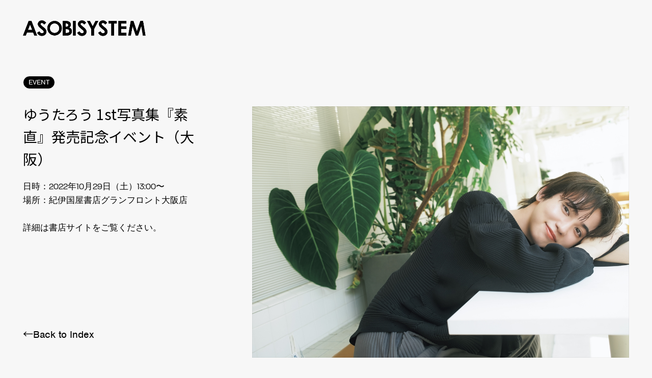

--- FILE ---
content_type: text/html; charset=UTF-8
request_url: https://asobisystem.com/schedule/40286/
body_size: 11222
content:
<!DOCTYPE html>
  <head>
    <!-- Google tag (gtag.js) -->
<script async src="https://www.googletagmanager.com/gtag/js?id=G-2MFZ7GRZG2"></script>
<script>
  window.dataLayer = window.dataLayer || [];
  function gtag(){dataLayer.push(arguments);}
  gtag('js', new Date());
  gtag('config', 'G-2MFZ7GRZG2');
</script>
<meta charset="utf-8"/>
<meta name="viewport" content="width=device-width, user-scalable=no, viewport-fit=cover"/>
<meta name="format-detection" content="telephone=no"/>
<meta name="X-Asset-Javascript" content="https://asobisystem.com/wp-content/themes/asobisystem/common/js/"/>
<meta name="X-Asset-Base" content="https://asobisystem.com/wp-content/themes/asobisystem/common/"/>
    <title>ゆうたろう 1st写真集『素直』発売記念イベント（大阪） | ASOBISYSTEM Co., Ltd. | アソビシステム株式会社</title>
<link rel="canonical" href="https://asobisystem.com/schedule/40286/">
<meta name="description" content="6年前に“可愛すぎるショップ店員”としてデビューし、俳優、モデル、ラジオパーソナリティなどジャンルを問わず活動するゆうたろうの待望の写真集が発売。発売を記念し、東京、大阪で発売記念イベントを開催いたし...">
<meta name="keywords" content="">
<meta property="og:type" content="website">
<meta property="og:site_name" content="ASOBISYSTEM Co., Ltd. | アソビシステム株式会社">
<meta property="og:url" content="https://asobisystem.com/schedule/40286/">
<meta property="og:title" content="ゆうたろう 1st写真集『素直』発売記念イベント（大阪） | ASOBISYSTEM Co., Ltd. | アソビシステム株式会社">
<meta property="og:image" content="https://asobisystem.com/wp-content/uploads/2022/09/yutaro1stphoto_1-1024x683.jpg">
<meta property="og:description" content="6年前に“可愛すぎるショップ店員”としてデビューし、俳優、モデル、ラジオパーソナリティなどジャンルを問わず活動するゆうたろうの待望の写真集が発売。発売を記念し、東京、大阪で発売記念イベントを開催いたし...">
<meta name="twitter:card" content="summary_large_image">
<meta name="twitter:title" content="ゆうたろう 1st写真集『素直』発売記念イベント（大阪） | ASOBISYSTEM Co., Ltd. | アソビシステム株式会社">
<meta name="twitter:url" content="https://asobisystem.com/schedule/40286/">
<meta name="twitter:description" content="6年前に“可愛すぎるショップ店員”としてデビューし、俳優、モデル、ラジオパーソナリティなどジャンルを問わず活動するゆうたろうの待望の写真集が発売。発売を記念し、東京、大阪で発売記念イベントを開催いたし... ">
<meta name="twitter:image" content="https://asobisystem.com/wp-content/uploads/2022/09/yutaro1stphoto_1-1024x683.jpg">
<link rel="shortcut icon" href="https://asobisystem.com/wp-content/themes/asobisystem/common/images/favicon.ico">
<link rel="apple-touch-icon" href="https://asobisystem.com/wp-content/themes/asobisystem/common/images/apple-touch-icon.png">
    
<link rel="stylesheet" href="https://use.typekit.net/mnk3ars.css">
<link href="https://fonts.googleapis.com/css2?family=Noto+Sans+JP:wght@400;500;700&amp;display=swap" rel="stylesheet">
<link href="https://asobisystem.com/wp-content/themes/asobisystem/common/css/styles.css?202206010000" rel="stylesheet"/>
<meta name='robots' content='max-image-preview:large' />
<link rel="alternate" hreflang="ja" href="https://asobisystem.com/schedule/40286/" />
<link rel="alternate" hreflang="x-default" href="https://asobisystem.com/schedule/40286/" />
<link rel="alternate" title="oEmbed (JSON)" type="application/json+oembed" href="https://asobisystem.com/wp-json/oembed/1.0/embed?url=https%3A%2F%2Fasobisystem.com%2Fschedule%2F40286%2F" />
<link rel="alternate" title="oEmbed (XML)" type="text/xml+oembed" href="https://asobisystem.com/wp-json/oembed/1.0/embed?url=https%3A%2F%2Fasobisystem.com%2Fschedule%2F40286%2F&#038;format=xml" />
<style id='wp-img-auto-sizes-contain-inline-css' type='text/css'>
img:is([sizes=auto i],[sizes^="auto," i]){contain-intrinsic-size:3000px 1500px}
/*# sourceURL=wp-img-auto-sizes-contain-inline-css */
</style>
<link rel='stylesheet' id='wp-block-library-css' href='https://asobisystem.com/wp-includes/css/dist/block-library/style.min.css?ver=6.9' type='text/css' media='all' />
<style id='global-styles-inline-css' type='text/css'>
:root{--wp--preset--aspect-ratio--square: 1;--wp--preset--aspect-ratio--4-3: 4/3;--wp--preset--aspect-ratio--3-4: 3/4;--wp--preset--aspect-ratio--3-2: 3/2;--wp--preset--aspect-ratio--2-3: 2/3;--wp--preset--aspect-ratio--16-9: 16/9;--wp--preset--aspect-ratio--9-16: 9/16;--wp--preset--color--black: #000000;--wp--preset--color--cyan-bluish-gray: #abb8c3;--wp--preset--color--white: #ffffff;--wp--preset--color--pale-pink: #f78da7;--wp--preset--color--vivid-red: #cf2e2e;--wp--preset--color--luminous-vivid-orange: #ff6900;--wp--preset--color--luminous-vivid-amber: #fcb900;--wp--preset--color--light-green-cyan: #7bdcb5;--wp--preset--color--vivid-green-cyan: #00d084;--wp--preset--color--pale-cyan-blue: #8ed1fc;--wp--preset--color--vivid-cyan-blue: #0693e3;--wp--preset--color--vivid-purple: #9b51e0;--wp--preset--gradient--vivid-cyan-blue-to-vivid-purple: linear-gradient(135deg,rgb(6,147,227) 0%,rgb(155,81,224) 100%);--wp--preset--gradient--light-green-cyan-to-vivid-green-cyan: linear-gradient(135deg,rgb(122,220,180) 0%,rgb(0,208,130) 100%);--wp--preset--gradient--luminous-vivid-amber-to-luminous-vivid-orange: linear-gradient(135deg,rgb(252,185,0) 0%,rgb(255,105,0) 100%);--wp--preset--gradient--luminous-vivid-orange-to-vivid-red: linear-gradient(135deg,rgb(255,105,0) 0%,rgb(207,46,46) 100%);--wp--preset--gradient--very-light-gray-to-cyan-bluish-gray: linear-gradient(135deg,rgb(238,238,238) 0%,rgb(169,184,195) 100%);--wp--preset--gradient--cool-to-warm-spectrum: linear-gradient(135deg,rgb(74,234,220) 0%,rgb(151,120,209) 20%,rgb(207,42,186) 40%,rgb(238,44,130) 60%,rgb(251,105,98) 80%,rgb(254,248,76) 100%);--wp--preset--gradient--blush-light-purple: linear-gradient(135deg,rgb(255,206,236) 0%,rgb(152,150,240) 100%);--wp--preset--gradient--blush-bordeaux: linear-gradient(135deg,rgb(254,205,165) 0%,rgb(254,45,45) 50%,rgb(107,0,62) 100%);--wp--preset--gradient--luminous-dusk: linear-gradient(135deg,rgb(255,203,112) 0%,rgb(199,81,192) 50%,rgb(65,88,208) 100%);--wp--preset--gradient--pale-ocean: linear-gradient(135deg,rgb(255,245,203) 0%,rgb(182,227,212) 50%,rgb(51,167,181) 100%);--wp--preset--gradient--electric-grass: linear-gradient(135deg,rgb(202,248,128) 0%,rgb(113,206,126) 100%);--wp--preset--gradient--midnight: linear-gradient(135deg,rgb(2,3,129) 0%,rgb(40,116,252) 100%);--wp--preset--font-size--small: 13px;--wp--preset--font-size--medium: 20px;--wp--preset--font-size--large: 36px;--wp--preset--font-size--x-large: 42px;--wp--preset--spacing--20: 0.44rem;--wp--preset--spacing--30: 0.67rem;--wp--preset--spacing--40: 1rem;--wp--preset--spacing--50: 1.5rem;--wp--preset--spacing--60: 2.25rem;--wp--preset--spacing--70: 3.38rem;--wp--preset--spacing--80: 5.06rem;--wp--preset--shadow--natural: 6px 6px 9px rgba(0, 0, 0, 0.2);--wp--preset--shadow--deep: 12px 12px 50px rgba(0, 0, 0, 0.4);--wp--preset--shadow--sharp: 6px 6px 0px rgba(0, 0, 0, 0.2);--wp--preset--shadow--outlined: 6px 6px 0px -3px rgb(255, 255, 255), 6px 6px rgb(0, 0, 0);--wp--preset--shadow--crisp: 6px 6px 0px rgb(0, 0, 0);}:where(.is-layout-flex){gap: 0.5em;}:where(.is-layout-grid){gap: 0.5em;}body .is-layout-flex{display: flex;}.is-layout-flex{flex-wrap: wrap;align-items: center;}.is-layout-flex > :is(*, div){margin: 0;}body .is-layout-grid{display: grid;}.is-layout-grid > :is(*, div){margin: 0;}:where(.wp-block-columns.is-layout-flex){gap: 2em;}:where(.wp-block-columns.is-layout-grid){gap: 2em;}:where(.wp-block-post-template.is-layout-flex){gap: 1.25em;}:where(.wp-block-post-template.is-layout-grid){gap: 1.25em;}.has-black-color{color: var(--wp--preset--color--black) !important;}.has-cyan-bluish-gray-color{color: var(--wp--preset--color--cyan-bluish-gray) !important;}.has-white-color{color: var(--wp--preset--color--white) !important;}.has-pale-pink-color{color: var(--wp--preset--color--pale-pink) !important;}.has-vivid-red-color{color: var(--wp--preset--color--vivid-red) !important;}.has-luminous-vivid-orange-color{color: var(--wp--preset--color--luminous-vivid-orange) !important;}.has-luminous-vivid-amber-color{color: var(--wp--preset--color--luminous-vivid-amber) !important;}.has-light-green-cyan-color{color: var(--wp--preset--color--light-green-cyan) !important;}.has-vivid-green-cyan-color{color: var(--wp--preset--color--vivid-green-cyan) !important;}.has-pale-cyan-blue-color{color: var(--wp--preset--color--pale-cyan-blue) !important;}.has-vivid-cyan-blue-color{color: var(--wp--preset--color--vivid-cyan-blue) !important;}.has-vivid-purple-color{color: var(--wp--preset--color--vivid-purple) !important;}.has-black-background-color{background-color: var(--wp--preset--color--black) !important;}.has-cyan-bluish-gray-background-color{background-color: var(--wp--preset--color--cyan-bluish-gray) !important;}.has-white-background-color{background-color: var(--wp--preset--color--white) !important;}.has-pale-pink-background-color{background-color: var(--wp--preset--color--pale-pink) !important;}.has-vivid-red-background-color{background-color: var(--wp--preset--color--vivid-red) !important;}.has-luminous-vivid-orange-background-color{background-color: var(--wp--preset--color--luminous-vivid-orange) !important;}.has-luminous-vivid-amber-background-color{background-color: var(--wp--preset--color--luminous-vivid-amber) !important;}.has-light-green-cyan-background-color{background-color: var(--wp--preset--color--light-green-cyan) !important;}.has-vivid-green-cyan-background-color{background-color: var(--wp--preset--color--vivid-green-cyan) !important;}.has-pale-cyan-blue-background-color{background-color: var(--wp--preset--color--pale-cyan-blue) !important;}.has-vivid-cyan-blue-background-color{background-color: var(--wp--preset--color--vivid-cyan-blue) !important;}.has-vivid-purple-background-color{background-color: var(--wp--preset--color--vivid-purple) !important;}.has-black-border-color{border-color: var(--wp--preset--color--black) !important;}.has-cyan-bluish-gray-border-color{border-color: var(--wp--preset--color--cyan-bluish-gray) !important;}.has-white-border-color{border-color: var(--wp--preset--color--white) !important;}.has-pale-pink-border-color{border-color: var(--wp--preset--color--pale-pink) !important;}.has-vivid-red-border-color{border-color: var(--wp--preset--color--vivid-red) !important;}.has-luminous-vivid-orange-border-color{border-color: var(--wp--preset--color--luminous-vivid-orange) !important;}.has-luminous-vivid-amber-border-color{border-color: var(--wp--preset--color--luminous-vivid-amber) !important;}.has-light-green-cyan-border-color{border-color: var(--wp--preset--color--light-green-cyan) !important;}.has-vivid-green-cyan-border-color{border-color: var(--wp--preset--color--vivid-green-cyan) !important;}.has-pale-cyan-blue-border-color{border-color: var(--wp--preset--color--pale-cyan-blue) !important;}.has-vivid-cyan-blue-border-color{border-color: var(--wp--preset--color--vivid-cyan-blue) !important;}.has-vivid-purple-border-color{border-color: var(--wp--preset--color--vivid-purple) !important;}.has-vivid-cyan-blue-to-vivid-purple-gradient-background{background: var(--wp--preset--gradient--vivid-cyan-blue-to-vivid-purple) !important;}.has-light-green-cyan-to-vivid-green-cyan-gradient-background{background: var(--wp--preset--gradient--light-green-cyan-to-vivid-green-cyan) !important;}.has-luminous-vivid-amber-to-luminous-vivid-orange-gradient-background{background: var(--wp--preset--gradient--luminous-vivid-amber-to-luminous-vivid-orange) !important;}.has-luminous-vivid-orange-to-vivid-red-gradient-background{background: var(--wp--preset--gradient--luminous-vivid-orange-to-vivid-red) !important;}.has-very-light-gray-to-cyan-bluish-gray-gradient-background{background: var(--wp--preset--gradient--very-light-gray-to-cyan-bluish-gray) !important;}.has-cool-to-warm-spectrum-gradient-background{background: var(--wp--preset--gradient--cool-to-warm-spectrum) !important;}.has-blush-light-purple-gradient-background{background: var(--wp--preset--gradient--blush-light-purple) !important;}.has-blush-bordeaux-gradient-background{background: var(--wp--preset--gradient--blush-bordeaux) !important;}.has-luminous-dusk-gradient-background{background: var(--wp--preset--gradient--luminous-dusk) !important;}.has-pale-ocean-gradient-background{background: var(--wp--preset--gradient--pale-ocean) !important;}.has-electric-grass-gradient-background{background: var(--wp--preset--gradient--electric-grass) !important;}.has-midnight-gradient-background{background: var(--wp--preset--gradient--midnight) !important;}.has-small-font-size{font-size: var(--wp--preset--font-size--small) !important;}.has-medium-font-size{font-size: var(--wp--preset--font-size--medium) !important;}.has-large-font-size{font-size: var(--wp--preset--font-size--large) !important;}.has-x-large-font-size{font-size: var(--wp--preset--font-size--x-large) !important;}
/*# sourceURL=global-styles-inline-css */
</style>

<style id='classic-theme-styles-inline-css' type='text/css'>
/*! This file is auto-generated */
.wp-block-button__link{color:#fff;background-color:#32373c;border-radius:9999px;box-shadow:none;text-decoration:none;padding:calc(.667em + 2px) calc(1.333em + 2px);font-size:1.125em}.wp-block-file__button{background:#32373c;color:#fff;text-decoration:none}
/*# sourceURL=/wp-includes/css/classic-themes.min.css */
</style>
<link rel='stylesheet' id='contact-form-7-css' href='https://asobisystem.com/wp-content/plugins/contact-form-7/includes/css/styles.css?ver=6.1.4' type='text/css' media='all' />
<script type="text/javascript" id="wpml-cookie-js-extra">
/* <![CDATA[ */
var wpml_cookies = {"wp-wpml_current_language":{"value":"ja","expires":1,"path":"/"}};
var wpml_cookies = {"wp-wpml_current_language":{"value":"ja","expires":1,"path":"/"}};
//# sourceURL=wpml-cookie-js-extra
/* ]]> */
</script>
<script type="text/javascript" src="https://asobisystem.com/wp-content/plugins/sitepress-multilingual-cms/res/js/cookies/language-cookie.js?ver=486900" id="wpml-cookie-js" defer="defer" data-wp-strategy="defer"></script>
<link rel="https://api.w.org/" href="https://asobisystem.com/wp-json/" /><link rel="alternate" title="JSON" type="application/json" href="https://asobisystem.com/wp-json/wp/v2/schedule/40286" /><link rel="canonical" href="https://asobisystem.com/schedule/40286/" />
<link rel='shortlink' href='https://asobisystem.com/?p=40286' />
<meta name="generator" content="WPML ver:4.8.6 stt:1,28;" />
  </head>
  <body>
    
<script src="https://asobisystem.com/wp-content/themes/asobisystem/common/js/front.js?202206010000"></script>
    <div class="l-loading js-loading js-noScroll">
  <div class="l-loading__text js-loading-text">
      <div class="l-loading__text-svg js-loading-text-svg"><svg xmlns="http://www.w3.org/2000/svg" width="535" height="68.214" viewBox="0 0 535 68.214"><path d="M24.874 2.352H37.31l24.79 64.16H49.37l-5.042-13.214H18.025l-5.252 13.214H0zm6.302 16.996L22.5 41.386h17.269l-8.614-22.038zM101.534 10.483l-9.202 8.067c-3.236-4.474-6.492-6.701-9.874-6.701-1.639 0-2.962.42-3.992 1.302-1.03.862-1.533 1.849-1.533 2.92 0 1.072.378 2.122 1.113 3.068.987 1.302 4.034 4.096 9.097 8.361 4.726 3.929 7.605 6.429 8.613 7.458 2.52 2.542 4.307 4.958 5.357 7.269s1.576 4.832 1.576 7.584c0 5.315-1.848 9.706-5.546 13.193-3.698 3.467-8.53 5.21-14.475 5.21-4.664 0-8.719-1.134-12.164-3.424-3.424-2.248-6.386-5.798-8.844-10.672l10.462-6.282c3.13 5.756 6.743 8.614 10.84 8.614 2.122 0 3.908-.61 5.378-1.87 1.45-1.219 2.164-2.647 2.164-4.286 0-1.47-.546-2.941-1.618-4.433-1.113-1.45-3.55-3.697-7.29-6.743-7.08-5.757-11.68-10.21-13.76-13.34-2.059-3.152-3.11-6.261-3.11-9.37 0-4.496 1.723-8.383 5.169-11.576C73.36 1.618 77.605 0 82.668 0c3.214 0 6.344.756 9.306 2.269 2.941 1.47 6.135 4.244 9.56 8.214M276.365 10.483l-9.202 8.067c-3.235-4.474-6.491-6.701-9.874-6.701-1.639 0-2.962.42-3.992 1.302-1.029.862-1.533 1.849-1.533 2.92 0 1.072.378 2.122 1.113 3.068.987 1.302 4.034 4.096 9.097 8.361 4.727 3.929 7.605 6.429 8.613 7.458 2.522 2.542 4.307 4.958 5.357 7.269s1.576 4.832 1.576 7.584c0 5.315-1.848 9.706-5.546 13.193-3.697 3.467-8.529 5.21-14.475 5.21-4.664 0-8.718-1.134-12.163-3.424-3.425-2.248-6.388-5.798-8.845-10.672l10.462-6.282c3.13 5.756 6.744 8.614 10.84 8.614 2.122 0 3.908-.61 5.378-1.87 1.45-1.219 2.164-2.647 2.164-4.286 0-1.47-.546-2.941-1.617-4.433-1.114-1.45-3.55-3.697-7.29-6.743-7.08-5.757-11.68-10.21-13.76-13.34-2.06-3.152-3.11-6.261-3.11-9.37 0-4.496 1.723-8.383 5.168-11.576C248.193 1.618 252.436 0 257.52 0c3.214 0 6.344.756 9.307 2.269 2.941 1.47 6.134 4.244 9.56 8.214zM367.982 10.483l-9.201 8.067c-3.235-4.474-6.492-6.701-9.874-6.701-1.638 0-2.941.42-3.991 1.302-1.03.862-1.555 1.849-1.555 2.92 0 1.072.378 2.122 1.113 3.068.988 1.302 4.034 4.096 9.097 8.361 4.727 3.929 7.626 6.429 8.635 7.458 2.52 2.542 4.306 4.958 5.357 7.269 1.05 2.31 1.576 4.832 1.576 7.584 0 5.315-1.85 9.706-5.547 13.193-3.698 3.467-8.53 5.21-14.475 5.21-4.664 0-8.697-1.134-12.184-3.424-3.425-2.248-6.387-5.798-8.845-10.672l10.462-6.282c3.13 5.756 6.744 8.614 10.82 8.614 2.121 0 3.907-.61 5.377-1.87 1.45-1.219 2.164-2.647 2.164-4.286 0-1.47-.546-2.941-1.617-4.433-1.114-1.45-3.55-3.697-7.29-6.743-7.08-5.757-11.68-10.21-13.76-13.34-2.06-3.152-3.11-6.261-3.11-9.37 0-4.496 1.723-8.383 5.168-11.576C339.79 1.618 344.012 0 349.096 0c3.215 0 6.345.756 9.286 2.269 2.941 1.47 6.134 4.244 9.559 8.214zM138.109 2.332c8.655 0 16.092 3.109 22.31 9.348 6.261 6.219 9.349 13.845 9.349 22.794s-3.067 16.408-9.222 22.563c-6.156 6.156-13.614 9.223-22.375 9.223s-16.806-3.151-22.877-9.475c-6.093-6.323-9.14-13.844-9.14-22.52 0-5.82 1.408-11.177 4.265-16.051 2.836-4.895 6.702-8.76 11.681-11.597 4.958-2.857 10.273-4.285 15.988-4.285zm-.127 11.323c-5.651 0-10.42 1.954-14.285 5.882-3.845 3.929-5.778 8.887-5.778 14.937 0 6.723 2.437 12.06 7.29 15.967q5.673 4.6 12.984 4.6c5.546 0 10.23-1.974 14.117-5.966 3.907-3.97 5.84-8.886 5.84-14.706s-1.933-10.693-5.882-14.684c-3.907-4.034-8.655-6.03-14.286-6.03M173.698 66.491V2.48h10.084c5.882 0 10.168.378 12.878 1.134 3.865 1.03 6.932 2.9 9.18 5.63 2.29 2.774 3.425 6.051 3.425 9.77 0 2.415-.504 4.642-1.533 6.638-1.03 1.975-2.71 3.866-5.063 5.588 3.907 1.828 6.785 4.118 8.57 6.85 1.829 2.73 2.732 5.986 2.732 9.726s-.945 6.89-2.794 9.853c-1.87 2.962-4.265 5.168-7.227 6.618-2.962 1.47-7.017 2.226-12.227 2.226h-18.025zm12.248-52.394v13.508h2.668c2.983 0 5.23-.651 6.66-1.89 1.47-1.24 2.184-2.942 2.184-5.085 0-1.996-.672-3.571-2.08-4.748-1.365-1.176-3.445-1.764-6.26-1.764h-3.151zm0 24.37v16.407h3.046c5.126 0 8.53-.63 10.294-1.912s2.647-3.151 2.647-5.567c0-2.773-1.03-4.937-3.109-6.534-2.08-1.596-5.525-2.374-10.337-2.374h-2.541zM218.234 2.394h12.164v64.097h-12.164zM279.222 2.394h13.151l12.017 23.068 11.975-23.068h12.962L310.483 38.74v27.752h-12.374V38.74L279.2 2.394zM373.823 2.394h35.63v12.017H397.71v52.122h-12.458V14.411h-11.43zM416.365 2.394h35.168v11.912H428.55v11.597h22.983v11.723H428.55v16.87h22.983V66.47h-35.168zM470.294 2.394h11.953l14.937 44.727 15.064-44.727H524.2L535 66.491h-11.828l-6.89-40.483-13.72 40.483h-10.798l-13.571-40.483-7.101 40.483h-11.933l11.156-64.097z"/></svg></div>
  </div>
</div>
<div class="l-loading-bg js-loading-bg">
  <svg width="100%" height="100%" viewBox="0 0 100 100" preserveAspectRatio="none">
      <path class="js-loading-bg-svg" vector-effect="non-scaling-stroke" d="M 0 100 V 100 Q 50 100 100 100 V 100 z"></path>
  </svg>
</div>    <div class="l-header-bg js-header-loading">
  <svg width="100%" height="100%" viewBox="0 0 100 100" preserveAspectRatio="none">
    <path class="js-header-loading-svg" vector-effect="non-scaling-stroke" d="M 0 100 V 100 Q 50 100 100 100 V 100 z"></path>
  </svg>
</div>
<header class="l-header js-header js-scroll">
  <div class="l-header__head">
    <h1 class="l-header__logo js-header-logo js-bgChange-item js-loading-logo"><a href="https://asobisystem.com/"><svg xmlns="http://www.w3.org/2000/svg" width="535" height="68.214" viewBox="0 0 535 68.214"><path d="M24.874 2.352H37.31l24.79 64.16H49.37l-5.042-13.214H18.025l-5.252 13.214H0zm6.302 16.996L22.5 41.386h17.269l-8.614-22.038zM101.534 10.483l-9.202 8.067c-3.236-4.474-6.492-6.701-9.874-6.701-1.639 0-2.962.42-3.992 1.302-1.03.862-1.533 1.849-1.533 2.92 0 1.072.378 2.122 1.113 3.068.987 1.302 4.034 4.096 9.097 8.361 4.726 3.929 7.605 6.429 8.613 7.458 2.52 2.542 4.307 4.958 5.357 7.269s1.576 4.832 1.576 7.584c0 5.315-1.848 9.706-5.546 13.193-3.698 3.467-8.53 5.21-14.475 5.21-4.664 0-8.719-1.134-12.164-3.424-3.424-2.248-6.386-5.798-8.844-10.672l10.462-6.282c3.13 5.756 6.743 8.614 10.84 8.614 2.122 0 3.908-.61 5.378-1.87 1.45-1.219 2.164-2.647 2.164-4.286 0-1.47-.546-2.941-1.618-4.433-1.113-1.45-3.55-3.697-7.29-6.743-7.08-5.757-11.68-10.21-13.76-13.34-2.059-3.152-3.11-6.261-3.11-9.37 0-4.496 1.723-8.383 5.169-11.576C73.36 1.618 77.605 0 82.668 0c3.214 0 6.344.756 9.306 2.269 2.941 1.47 6.135 4.244 9.56 8.214M276.365 10.483l-9.202 8.067c-3.235-4.474-6.491-6.701-9.874-6.701-1.639 0-2.962.42-3.992 1.302-1.029.862-1.533 1.849-1.533 2.92 0 1.072.378 2.122 1.113 3.068.987 1.302 4.034 4.096 9.097 8.361 4.727 3.929 7.605 6.429 8.613 7.458 2.522 2.542 4.307 4.958 5.357 7.269s1.576 4.832 1.576 7.584c0 5.315-1.848 9.706-5.546 13.193-3.697 3.467-8.529 5.21-14.475 5.21-4.664 0-8.718-1.134-12.163-3.424-3.425-2.248-6.388-5.798-8.845-10.672l10.462-6.282c3.13 5.756 6.744 8.614 10.84 8.614 2.122 0 3.908-.61 5.378-1.87 1.45-1.219 2.164-2.647 2.164-4.286 0-1.47-.546-2.941-1.617-4.433-1.114-1.45-3.55-3.697-7.29-6.743-7.08-5.757-11.68-10.21-13.76-13.34-2.06-3.152-3.11-6.261-3.11-9.37 0-4.496 1.723-8.383 5.168-11.576C248.193 1.618 252.436 0 257.52 0c3.214 0 6.344.756 9.307 2.269 2.941 1.47 6.134 4.244 9.56 8.214zM367.982 10.483l-9.201 8.067c-3.235-4.474-6.492-6.701-9.874-6.701-1.638 0-2.941.42-3.991 1.302-1.03.862-1.555 1.849-1.555 2.92 0 1.072.378 2.122 1.113 3.068.988 1.302 4.034 4.096 9.097 8.361 4.727 3.929 7.626 6.429 8.635 7.458 2.52 2.542 4.306 4.958 5.357 7.269 1.05 2.31 1.576 4.832 1.576 7.584 0 5.315-1.85 9.706-5.547 13.193-3.698 3.467-8.53 5.21-14.475 5.21-4.664 0-8.697-1.134-12.184-3.424-3.425-2.248-6.387-5.798-8.845-10.672l10.462-6.282c3.13 5.756 6.744 8.614 10.82 8.614 2.121 0 3.907-.61 5.377-1.87 1.45-1.219 2.164-2.647 2.164-4.286 0-1.47-.546-2.941-1.617-4.433-1.114-1.45-3.55-3.697-7.29-6.743-7.08-5.757-11.68-10.21-13.76-13.34-2.06-3.152-3.11-6.261-3.11-9.37 0-4.496 1.723-8.383 5.168-11.576C339.79 1.618 344.012 0 349.096 0c3.215 0 6.345.756 9.286 2.269 2.941 1.47 6.134 4.244 9.559 8.214zM138.109 2.332c8.655 0 16.092 3.109 22.31 9.348 6.261 6.219 9.349 13.845 9.349 22.794s-3.067 16.408-9.222 22.563c-6.156 6.156-13.614 9.223-22.375 9.223s-16.806-3.151-22.877-9.475c-6.093-6.323-9.14-13.844-9.14-22.52 0-5.82 1.408-11.177 4.265-16.051 2.836-4.895 6.702-8.76 11.681-11.597 4.958-2.857 10.273-4.285 15.988-4.285zm-.127 11.323c-5.651 0-10.42 1.954-14.285 5.882-3.845 3.929-5.778 8.887-5.778 14.937 0 6.723 2.437 12.06 7.29 15.967q5.673 4.6 12.984 4.6c5.546 0 10.23-1.974 14.117-5.966 3.907-3.97 5.84-8.886 5.84-14.706s-1.933-10.693-5.882-14.684c-3.907-4.034-8.655-6.03-14.286-6.03M173.698 66.491V2.48h10.084c5.882 0 10.168.378 12.878 1.134 3.865 1.03 6.932 2.9 9.18 5.63 2.29 2.774 3.425 6.051 3.425 9.77 0 2.415-.504 4.642-1.533 6.638-1.03 1.975-2.71 3.866-5.063 5.588 3.907 1.828 6.785 4.118 8.57 6.85 1.829 2.73 2.732 5.986 2.732 9.726s-.945 6.89-2.794 9.853c-1.87 2.962-4.265 5.168-7.227 6.618-2.962 1.47-7.017 2.226-12.227 2.226h-18.025zm12.248-52.394v13.508h2.668c2.983 0 5.23-.651 6.66-1.89 1.47-1.24 2.184-2.942 2.184-5.085 0-1.996-.672-3.571-2.08-4.748-1.365-1.176-3.445-1.764-6.26-1.764h-3.151zm0 24.37v16.407h3.046c5.126 0 8.53-.63 10.294-1.912s2.647-3.151 2.647-5.567c0-2.773-1.03-4.937-3.109-6.534-2.08-1.596-5.525-2.374-10.337-2.374h-2.541zM218.234 2.394h12.164v64.097h-12.164zM279.222 2.394h13.151l12.017 23.068 11.975-23.068h12.962L310.483 38.74v27.752h-12.374V38.74L279.2 2.394zM373.823 2.394h35.63v12.017H397.71v52.122h-12.458V14.411h-11.43zM416.365 2.394h35.168v11.912H428.55v11.597h22.983v11.723H428.55v16.87h22.983V66.47h-35.168zM470.294 2.394h11.953l14.937 44.727 15.064-44.727H524.2L535 66.491h-11.828l-6.89-40.483-13.72 40.483h-10.798l-13.571-40.483-7.101 40.483h-11.933l11.156-64.097z"/></svg></a></h1>
    <nav class="l-header__nav js-bgChange-item js-loading-nav">
      <ul>
        <li><a href="https://asobisystem.com/news/"><span data-text="NEWS">NEWS</span></a></li>
        <li><a href="https://asobisystem.com/talent/"><span data-text="TALENT">TALENT</span></a></li>
        <li><a href="https://asobisystem.com/solution/"><span data-text="SOLUTION">SOLUTION</span></a></li>
        <li><a href="https://asobisystem.com/brand/"><span data-text="BRAND">BRAND</span></a></li>
                <li><a href="/schedule/?schedule-category=event"><span data-text="SCHEDULE">SCHEDULE</span></a></li>
                <li><a href="https://asobisystem.com/about/"><span data-text="ABOUT">ABOUT</span></a></li>
        <li><a href="https://asobisystem.com/contact/"><span data-text="CONTACT">CONTACT</span></a></li>
      </ul>
    </nav>
  </div>
</header>
<div class="l-header__menu js-header-btn js-header js-loading-menu">
  <p class="js-follow-item">MENU</p>
</div>
<div class="l-header-menu js-header-menu">
  <div class="l-header-menu__head">
    <h1 class="l-header-menu__logo js-header-logo"><a href="https://asobisystem.com/"><svg xmlns="http://www.w3.org/2000/svg" width="535" height="68.214" viewBox="0 0 535 68.214"><path d="M24.874 2.352H37.31l24.79 64.16H49.37l-5.042-13.214H18.025l-5.252 13.214H0zm6.302 16.996L22.5 41.386h17.269l-8.614-22.038zM101.534 10.483l-9.202 8.067c-3.236-4.474-6.492-6.701-9.874-6.701-1.639 0-2.962.42-3.992 1.302-1.03.862-1.533 1.849-1.533 2.92 0 1.072.378 2.122 1.113 3.068.987 1.302 4.034 4.096 9.097 8.361 4.726 3.929 7.605 6.429 8.613 7.458 2.52 2.542 4.307 4.958 5.357 7.269s1.576 4.832 1.576 7.584c0 5.315-1.848 9.706-5.546 13.193-3.698 3.467-8.53 5.21-14.475 5.21-4.664 0-8.719-1.134-12.164-3.424-3.424-2.248-6.386-5.798-8.844-10.672l10.462-6.282c3.13 5.756 6.743 8.614 10.84 8.614 2.122 0 3.908-.61 5.378-1.87 1.45-1.219 2.164-2.647 2.164-4.286 0-1.47-.546-2.941-1.618-4.433-1.113-1.45-3.55-3.697-7.29-6.743-7.08-5.757-11.68-10.21-13.76-13.34-2.059-3.152-3.11-6.261-3.11-9.37 0-4.496 1.723-8.383 5.169-11.576C73.36 1.618 77.605 0 82.668 0c3.214 0 6.344.756 9.306 2.269 2.941 1.47 6.135 4.244 9.56 8.214M276.365 10.483l-9.202 8.067c-3.235-4.474-6.491-6.701-9.874-6.701-1.639 0-2.962.42-3.992 1.302-1.029.862-1.533 1.849-1.533 2.92 0 1.072.378 2.122 1.113 3.068.987 1.302 4.034 4.096 9.097 8.361 4.727 3.929 7.605 6.429 8.613 7.458 2.522 2.542 4.307 4.958 5.357 7.269s1.576 4.832 1.576 7.584c0 5.315-1.848 9.706-5.546 13.193-3.697 3.467-8.529 5.21-14.475 5.21-4.664 0-8.718-1.134-12.163-3.424-3.425-2.248-6.388-5.798-8.845-10.672l10.462-6.282c3.13 5.756 6.744 8.614 10.84 8.614 2.122 0 3.908-.61 5.378-1.87 1.45-1.219 2.164-2.647 2.164-4.286 0-1.47-.546-2.941-1.617-4.433-1.114-1.45-3.55-3.697-7.29-6.743-7.08-5.757-11.68-10.21-13.76-13.34-2.06-3.152-3.11-6.261-3.11-9.37 0-4.496 1.723-8.383 5.168-11.576C248.193 1.618 252.436 0 257.52 0c3.214 0 6.344.756 9.307 2.269 2.941 1.47 6.134 4.244 9.56 8.214zM367.982 10.483l-9.201 8.067c-3.235-4.474-6.492-6.701-9.874-6.701-1.638 0-2.941.42-3.991 1.302-1.03.862-1.555 1.849-1.555 2.92 0 1.072.378 2.122 1.113 3.068.988 1.302 4.034 4.096 9.097 8.361 4.727 3.929 7.626 6.429 8.635 7.458 2.52 2.542 4.306 4.958 5.357 7.269 1.05 2.31 1.576 4.832 1.576 7.584 0 5.315-1.85 9.706-5.547 13.193-3.698 3.467-8.53 5.21-14.475 5.21-4.664 0-8.697-1.134-12.184-3.424-3.425-2.248-6.387-5.798-8.845-10.672l10.462-6.282c3.13 5.756 6.744 8.614 10.82 8.614 2.121 0 3.907-.61 5.377-1.87 1.45-1.219 2.164-2.647 2.164-4.286 0-1.47-.546-2.941-1.617-4.433-1.114-1.45-3.55-3.697-7.29-6.743-7.08-5.757-11.68-10.21-13.76-13.34-2.06-3.152-3.11-6.261-3.11-9.37 0-4.496 1.723-8.383 5.168-11.576C339.79 1.618 344.012 0 349.096 0c3.215 0 6.345.756 9.286 2.269 2.941 1.47 6.134 4.244 9.559 8.214zM138.109 2.332c8.655 0 16.092 3.109 22.31 9.348 6.261 6.219 9.349 13.845 9.349 22.794s-3.067 16.408-9.222 22.563c-6.156 6.156-13.614 9.223-22.375 9.223s-16.806-3.151-22.877-9.475c-6.093-6.323-9.14-13.844-9.14-22.52 0-5.82 1.408-11.177 4.265-16.051 2.836-4.895 6.702-8.76 11.681-11.597 4.958-2.857 10.273-4.285 15.988-4.285zm-.127 11.323c-5.651 0-10.42 1.954-14.285 5.882-3.845 3.929-5.778 8.887-5.778 14.937 0 6.723 2.437 12.06 7.29 15.967q5.673 4.6 12.984 4.6c5.546 0 10.23-1.974 14.117-5.966 3.907-3.97 5.84-8.886 5.84-14.706s-1.933-10.693-5.882-14.684c-3.907-4.034-8.655-6.03-14.286-6.03M173.698 66.491V2.48h10.084c5.882 0 10.168.378 12.878 1.134 3.865 1.03 6.932 2.9 9.18 5.63 2.29 2.774 3.425 6.051 3.425 9.77 0 2.415-.504 4.642-1.533 6.638-1.03 1.975-2.71 3.866-5.063 5.588 3.907 1.828 6.785 4.118 8.57 6.85 1.829 2.73 2.732 5.986 2.732 9.726s-.945 6.89-2.794 9.853c-1.87 2.962-4.265 5.168-7.227 6.618-2.962 1.47-7.017 2.226-12.227 2.226h-18.025zm12.248-52.394v13.508h2.668c2.983 0 5.23-.651 6.66-1.89 1.47-1.24 2.184-2.942 2.184-5.085 0-1.996-.672-3.571-2.08-4.748-1.365-1.176-3.445-1.764-6.26-1.764h-3.151zm0 24.37v16.407h3.046c5.126 0 8.53-.63 10.294-1.912s2.647-3.151 2.647-5.567c0-2.773-1.03-4.937-3.109-6.534-2.08-1.596-5.525-2.374-10.337-2.374h-2.541zM218.234 2.394h12.164v64.097h-12.164zM279.222 2.394h13.151l12.017 23.068 11.975-23.068h12.962L310.483 38.74v27.752h-12.374V38.74L279.2 2.394zM373.823 2.394h35.63v12.017H397.71v52.122h-12.458V14.411h-11.43zM416.365 2.394h35.168v11.912H428.55v11.597h22.983v11.723H428.55v16.87h22.983V66.47h-35.168zM470.294 2.394h11.953l14.937 44.727 15.064-44.727H524.2L535 66.491h-11.828l-6.89-40.483-13.72 40.483h-10.798l-13.571-40.483-7.101 40.483h-11.933l11.156-64.097z"/></svg></a></h1>
    <ul class="l-header-menu__language js-language" style="visibility: hidden;">
      <li><a class="js-link-ja" data-barba-prevent><span data-text="Jp">Jp</span></a></li>
      <li><a class="js-link-en" data-barba-prevent href="https://asobisystem.com/schedule/40286/"><span data-text="En">En</span></a></li>
    </ul>
    <div class="l-header-menu__menu js-header-btn">
      <p class="js-follow-item">CLOSE</p>
    </div>
  </div>
  <div class="l-header-menu__inner">
    <div class="l-header-menu__nav">
      <div class="l-header-menu__nav-main">
        <div class="l-header-menu__nav-home"><a href="https://asobisystem.com/"><span data-text="←HOME">←HOME</span></a></div>
        <ul class="l-header-menu__nav-main-list">
          <li><a href="https://asobisystem.com/news/"><span data-text="NEWS">NEWS</span></a></li>
          <li><a href="https://asobisystem.com/talent/"><span data-text="TALENT">TALENT</span></a></li>
          <li><a href="https://asobisystem.com/solution/"><span data-text="SOLUTION">SOLUTION</span></a></li>
          <li><a href="https://asobisystem.com/brand/"><span data-text="BRAND">BRAND</span></a></li>
                    <li><a href="/schedule/?schedule-category=event"><span data-text="SCHEDULE">SCHEDULE</span></a></li>
                  </ul>
      </div>
      <ul class="l-header-menu__nav-category">
              <li>
          <div class="c-btn-border"><a class="js-follow-item" href="https://asobisystem.com/talent/?talent-category=artist">
              <p>ARTIST</p><span>38</span></a></div>
        </li>
              <li>
          <div class="c-btn-border"><a class="js-follow-item" href="https://asobisystem.com/talent/?talent-category=model-talent">
              <p>MODEL/TALENT</p><span>32</span></a></div>
        </li>
              <li>
          <div class="c-btn-border"><a class="js-follow-item" href="https://asobisystem.com/talent/?talent-category=actor">
              <p>ACTOR</p><span>10</span></a></div>
        </li>
              <li>
          <div class="c-btn-border"><a class="js-follow-item" href="https://asobisystem.com/talent/?talent-category=creator">
              <p>CREATOR</p><span>30</span></a></div>
        </li>
              <li>
          <div class="c-btn-border"><a class="js-follow-item" href="https://asobisystem.com/talent/?talent-category=youtuber-tiktoker">
              <p>YouTuber/TikToker</p><span>4</span></a></div>
        </li>
            </ul>
      <ul class="l-header-menu__nav-sub">
        <li>
          <p><a href="https://asobisystem.shop/" target="_blank"><span data-text="STORE">STORE</span><svg xmlns="http://www.w3.org/2000/svg" width="14.002" height="6.999" viewBox="0 0 14.002 6.999">
            <path id="合体_1" data-name="合体 1" d="M-19345.529,5718.2H-19356v-1.4h10.473V5714l3.529,3.5-3.529,3.5Z" transform="translate(19356.002 -5714)"/>
          </svg>
          </a></p>
        </li>
        <li class="--about">
          <p><a href="https://asobisystem.com/about/"><span data-text="ABOUT">ABOUT</span></a></p><span class="l-header-menu__nav-sub-anchor"><a class="js-follow-item" href="https://asobisystem.com/about/?id=company">COMPANY<br>PROFILE</a></span>
        </li>
        <li>
          <p><a href="https://asobisystem.com/contact/"><span data-text="CONTACT">CONTACT</span></a></p>
        </li>
      </ul>
      <div class="l-header-menu__info">
        <dl class="l-header-menu__info-address">
          <dt>ADDRESS</dt>
          <dd>
            <address><br>PHAROS Jingumae, 2-26-8 Jingumae,<br>Shibuya-ku, Tokyo, Japan<br>150-0001</address>
          </dd>
        </dl>
      </div>
    </div>
  </div>
  <div class="l-header-menu__bottom">
    <div class="l-header-menu__bottom-inner">
      <div class="l-header-menu__bottom-search"><a href="https://asobisystem.com/?s="><span><svg id="a" xmlns="http://www.w3.org/2000/svg" width="12.2709" height="12.273" viewBox="0 0 12.2709 12.273"><path id="b" d="M5.509,11.018C2.46646,11.018,0,8.55154,0,5.509S2.46646,0,5.509,0s5.509,2.46646,5.509,5.509h0c-.00331,3.04117-2.46783,5.50569-5.509,5.509ZM5.509,1.001C3.01875,1.001,1,3.01975,1,5.51s2.01875,4.509,4.509,4.509,4.509-2.01875,4.509-4.509h0c-.00276-2.48911-2.01989-4.50624-4.509-4.509Z"/><path id="c" d="M11.771,12.272c-.1327,.00024-.26005-.05229-.354-.146l-2.723-2.723c-.19185-.19861-.18637-.51515,.01225-.707,.19377-.18717,.50099-.18717,.69476,0l2.723,2.723c.19551,.19501,.19591,.5116,.0009,.70711-.09402,.09426-.22176,.14713-.3549,.14689l.001-.001Z"/></svg></span><span data-text="SEARCH">SEARCH</span></a></div>
      <ul class="l-header-menu__bottom-sns">
        <li><a href="https://twitter.com/asobisystem" target="_blank"><span data-text="Twitter">Twitter</span></a></li>
        <li><a href="https://www.instagram.com/asobisystem_official/" target="_blank"><span data-text="Instagram">Instagram</span></a></li>
        <li><a href="https://www.facebook.com/Asobisystem/" target="_blank"><span data-text="Facebook">Facebook</span></a></li>
        <li><a href="https://www.youtube.com/user/asobisystem" target="_blank"><span data-text="YouTube">YouTube</span></a></li>
        <li><a href="https://discord.gg/RJndMFrGQT" target="_blank"><span data-text="Discord">Discord</span></a></li>
        <li><a href="https://note.asobisystem.com/" target="_blank"><span data-text="Note">Note</span></a></li>
        <li><a href="https://page.line.me/947zmxdi" target="_blank"><span data-text="LINE">LINE</span></a></li>
      </ul>
    </div>
  </div>
</div>

    <div data-barba="wrapper">
      <div class="container" data-barba="container" data-barba-namespace="newsDetail">
        <!-- Barba で更新されるように内側に書く -->
<input type="hidden" name="permalink_en" value="https://asobisystem.com/schedule/40286/">
<input type="hidden" name="permalink_ja" value="https://asobisystem.com/schedule/40286/">
<input type="hidden" name="canonical" value="https://asobisystem.com/schedule/40286/">
        <div class="l-main">
          <main>
            <section class="p-news-detail">
              <div class="p-news-detail__wrap">
                <div class="p-news-detail__side">
                  <div class="c-list-side">
                    <div class="c-list-side__column">
                      <div class="c-list-side__column-tag">
                                              <a href="https://asobisystem.com/schedule/?schedule-category=event">EVENT</a>
                                            </div>
                      <div class="c-list-side__column-ttl is-small js-bgChange-item">
                        <h2>ゆうたろう 1st写真集『素直』発売記念イベント（大阪）</h2>
                      </div>
                      <div class="c-list-side__column-date">
                        <p>
                          日時：2022年10月29日（土）13:00〜<br />
場所：紀伊国屋書店グランフロント大阪店<br />
<br />
詳細は書店サイトをご覧ください。                        </p>
                      </div>
                    </div>
                    <div class="c-list-side__info for-large js-bgChange-item">
                      <div class="c-list-side__link js-follow-item"><a href="https://asobisystem.com/schedule/?schedule-category=event">
                        <p>←Back to Index</p></a></div>
                    </div>
                  </div>
                </div>
                <div class="p-news-detail__inner">
                  <div class="p-news-detail__introduction">
                                        <figure class="p-news-detail__introduction-pic"><img src="https://asobisystem.com/wp-content/uploads/2022/09/yutaro1stphoto_1.jpg" alt=""></figure>
                                        <div class="p-news-detail__introduction-inner">
                      <div class="p-news-detail__introduction-text">
                        <div class="c-wp-post_article">
                          <p>6年前に“可愛すぎるショップ店員”としてデビューし、俳優、モデル、ラジオパーソナリティなどジャンルを問わず活動するゆうたろうの待望の写真集が発売。発売を記念し、東京、大阪で発売記念イベントを開催いたします。</p>
<p>【参加券販売】<br />
チケットぴあにてイベント参加券をお買い求めください。<br />
販売期間：2022/9/8（木）10:00～10/27（木）23:59<br />
URL：<a href="https://t.pia.jp/pia/event/event.do?eventCd=2232013" target="_blank" rel="noopener">https://t.pia.jp/pia/event/event.do?eventCd=2232013</a></p>
<p>【対象商品】<br />
ゆうたろう1st写真集『素直』<br />
ワニブックス / 3,080円（税込）/ 10月24日発売予定</p>
<p>【会場特典】<br />
＜1冊券＞でご参加の場合<br />
①写真集1冊（サイン無し）をご本人よりお渡し</p>
<p>＜2冊券＞でご参加の場合<br />
①写真集1冊（サイン有り）をご本人よりお渡し<br />
②アザーカットのポストカード1枚プレゼント（大阪バージョン）</p>
<p>＜3冊券＞でご参加の場合<br />
（マスク着用が必須。フェイスシールド等は不可）<br />
①写真集1冊（サイン有り）をご本人よりお渡し<br />
②アザーカットのポストカード1枚プレゼント（大阪バージョン）<br />
③2ショットチェキ1枚<br />
※チェキのポーズ指定は出来ません。</p>
<p>※全券種特典、1冊以外の写真集は全てスタッフからのお渡しとなります。</p>
<p>集合時間やご来場時の注意事項など、詳しくは<a href="https://store.kinokuniya.co.jp/event/1661600365/" target="_blank" rel="noopener">書店サイト</a>をご確認ください。</p>
<p>写真集の詳細は<a href="https://asobisystem.com/news/40026/">こちら</a></p>
                        </div>
                      </div>
                      <ul class="p-news-detail__link-btn">
                                              <li>
                          <div class="c-btn-icon">
                            <a href="https://store.kinokuniya.co.jp/event/1661600365/" target="_blank">
                              <p>
                                                                  書店サイト                                                              </p>
                              <span><svg xmlns="http://www.w3.org/2000/svg" width="14.002" height="6.999" viewBox="0 0 14.002 6.999"><path id="合体_1" data-name="合体 1" d="M-19345.529,5718.2H-19356v-1.4h10.473V5714l3.529,3.5-3.529,3.5Z" transform="translate(19356.002 -5714)"/></svg></span>
                            </a>
                          </div>
                        </li>
                                            </ul>
                    </div>
                  </div>
                                  </div>
              </div>
            </section>
            <section class="p-info is-black js-bgChange" id="js-scrollScale-bg">
              <div class="p-info__bg js-scrollScale-bg"></div>
              <div class="p-info__inner">
                <div class="p-info__tag">
                  <h2 class="p-info__tag-ttl">TAGS</h2>
                  <ul class="p-info__tag-list">
                                      <li>
                      <div class="c-btn-border"><a href="https://asobisystem.com/?s=&tag=店頭イベント">
                          <p>店頭イベント</p></a></div>
                    </li>
                                      <li>
                      <div class="c-btn-border"><a href="https://asobisystem.com/?s=&tag=ゆうたろう">
                          <p>ゆうたろう</p></a></div>
                    </li>
                                    </ul>
                </div>
                <div class="p-info__related">
                  <h2 class="p-info__related-ttl">RELATED EVENT</h2>
                  <div class="p-info__related-inner" data-slider="sp-type01">
                    <div class="swiper js-slider">
                      <ul class="c-list-cards is-three-slide swiper-wrapper">
                                              <li class="c-list-cards__box swiper-slide"><a href="https://asobisystem.com/schedule/62210/">
                            <div class="c-list-cards__tag js-odd-list-tags">
                                                          <p>EVENT                                                        </div>
                            <figure>
                              <div class="c-list-cards__photo"><img src="https://asobisystem.com/wp-content/uploads/2025/10/sub1-1024x1024.png" alt=""></div>
                              <figcaption class="c-list-cards__event">
                                <div class="c-list-cards__event-line">
                                  <small class="c-list-cards__event-month">2025.10</small>
                                  <div class="c-list-cards__event-date">11</div>
                                  <small class="c-list-cards__event-day">SAT</small>
                                </div>
                                <h3>HIROSHIMA CONTI-NeW FES2025</h3>
                              </figcaption>
                            </figure></a></li>
                                              <li class="c-list-cards__box swiper-slide"><a href="https://asobisystem.com/schedule/48459/">
                            <div class="c-list-cards__tag js-odd-list-tags">
                                                          <p>EVENT                                                        </div>
                            <figure>
                              <div class="c-list-cards__photo"><img src="https://asobisystem.com/wp-content/uploads/2024/03/23DBD17C-0919-4D2E-89A0-E2917CF60434-1024x725.jpg" alt=""></div>
                              <figcaption class="c-list-cards__event">
                                <div class="c-list-cards__event-line">
                                  <small class="c-list-cards__event-month">2024.03</small>
                                  <div class="c-list-cards__event-date">29</div>
                                  <small class="c-list-cards__event-day">FRI</small>
                                </div>
                                <h3>ゆうたろう日めくりカレンダーイベント「ゆうたろうってゆったろうてん。」</h3>
                              </figcaption>
                            </figure></a></li>
                                              <li class="c-list-cards__box swiper-slide"><a href="https://asobisystem.com/schedule/46846/">
                            <div class="c-list-cards__tag js-odd-list-tags">
                                                          <p>EVENT                                                        </div>
                            <figure>
                              <div class="c-list-cards__photo"><img src="https://asobisystem.com/wp-content/uploads/2023/10/sub1-652x1024.jpg" alt=""></div>
                              <figcaption class="c-list-cards__event">
                                <div class="c-list-cards__event-line">
                                  <small class="c-list-cards__event-month">2023.11</small>
                                  <div class="c-list-cards__event-date">23</div>
                                  <small class="c-list-cards__event-day">THU</small>
                                </div>
                                <h3>トレインライドシアター『このレールはドラマチック』</h3>
                              </figcaption>
                            </figure></a></li>
                                              <li class="c-list-cards__box swiper-slide"><a href="https://asobisystem.com/schedule/46845/">
                            <div class="c-list-cards__tag js-odd-list-tags">
                                                          <p>EVENT                                                        </div>
                            <figure>
                              <div class="c-list-cards__photo"><img src="https://asobisystem.com/wp-content/uploads/2023/10/sub1-652x1024.jpg" alt=""></div>
                              <figcaption class="c-list-cards__event">
                                <div class="c-list-cards__event-line">
                                  <small class="c-list-cards__event-month">2023.11</small>
                                  <div class="c-list-cards__event-date">19</div>
                                  <small class="c-list-cards__event-day">SUN</small>
                                </div>
                                <h3>トレインライドシアター『このレールはドラマチック』</h3>
                              </figcaption>
                            </figure></a></li>
                                              <li class="c-list-cards__box swiper-slide"><a href="https://asobisystem.com/schedule/45977/">
                            <div class="c-list-cards__tag js-odd-list-tags">
                                                          <p>EVENT                                                        </div>
                            <figure>
                              <div class="c-list-cards__photo"><img src="https://asobisystem.com/wp-content/themes/asobisystem/common/images/dummy/no-image.jpg" alt=""></div>
                              <figcaption class="c-list-cards__event">
                                <div class="c-list-cards__event-line">
                                  <small class="c-list-cards__event-month">2023.09</small>
                                  <div class="c-list-cards__event-date">08</div>
                                  <small class="c-list-cards__event-day">FRI</small>
                                </div>
                                <h3>19:55〜 NHK Eテレ「ポップイン！クラフト」</h3>
                              </figcaption>
                            </figure></a></li>
                                              <li class="c-list-cards__box swiper-slide"><a href="https://asobisystem.com/schedule/44795/">
                            <div class="c-list-cards__tag js-odd-list-tags">
                                                          <p>EVENT                                                        </div>
                            <figure>
                              <div class="c-list-cards__photo"><img src="https://asobisystem.com/wp-content/uploads/2023/05/zenrameshibook_h1-1024x683.jpg" alt=""></div>
                              <figcaption class="c-list-cards__event">
                                <div class="c-list-cards__event-line">
                                  <small class="c-list-cards__event-month">2023.06</small>
                                  <div class="c-list-cards__event-date">24</div>
                                  <small class="c-list-cards__event-day">SAT</small>
                                </div>
                                <h3>ドラマ「全ラ飯」公式フォトブック～ここから始まる僕らのレシピ～発売記念イベント</h3>
                              </figcaption>
                            </figure></a></li>
                                            </ul>
                      <div class="c-list-slider__btn for-mobile">
                        <div class="c-list-slider__prev js-slider-prev"><i></i></div>
                        <div class="c-list-slider__next js-slider-next"><i></i></div>
                      </div>
                    </div>
                  </div>
                </div>
              </div>
            </section>
          </main>
        </div>
      </div>
    </div>

    <footer class="l-footer js-footer">
  <div class="l-footer__wrap">
    <div class="l-footer__inner">
      <div class="l-footer__nav">
        <ul class="l-footer__nav-main">
          <li><a href="https://asobisystem.com/news/"><span data-text="NEWS">NEWS</span></a></li>
          <li><a href="https://asobisystem.com/talent/"><span data-text="TALENT">TALENT</span></a></li>
          <li><a href="https://asobisystem.com/solution/"><span data-text="SOLUTION">SOLUTION</span></a></li>
          <li><a href="https://asobisystem.com/brand/"><span data-text="BRAND">BRAND</span></a></li>
        </ul>
        <ul class="l-footer__nav-category">
                      <li>
              <div class="c-btn-border"><a class="js-follow-item" href="https://asobisystem.com/talent/?talent-category=artist">
                  <p>ARTIST</p><span>38</span>
                </a></div>
            </li>
                      <li>
              <div class="c-btn-border"><a class="js-follow-item" href="https://asobisystem.com/talent/?talent-category=model-talent">
                  <p>MODEL/TALENT</p><span>32</span>
                </a></div>
            </li>
                      <li>
              <div class="c-btn-border"><a class="js-follow-item" href="https://asobisystem.com/talent/?talent-category=actor">
                  <p>ACTOR</p><span>10</span>
                </a></div>
            </li>
                      <li>
              <div class="c-btn-border"><a class="js-follow-item" href="https://asobisystem.com/talent/?talent-category=creator">
                  <p>CREATOR</p><span>30</span>
                </a></div>
            </li>
                      <li>
              <div class="c-btn-border"><a class="js-follow-item" href="https://asobisystem.com/talent/?talent-category=youtuber-tiktoker">
                  <p>YouTuber/TikToker</p><span>4</span>
                </a></div>
            </li>
                  </ul>
        <ul class="l-footer__nav-sub">
                      <li><a href="/schedule/?schedule-category=event"><span data-text="SCHEDULE">SCHEDULE</span></a></li>
                    <li><a href="https://asobisystem.com/about/"><span data-text="ABOUT">ABOUT</span></a></li>
          <li><a href="https://asobisystem.com/about/?id=company"><span data-text="COMPANY PROFILE">COMPANY PROFILE</span></a></li>
        </ul>
      </div>
      <div class="l-footer__info">
        <div class="l-footer__info-btn">
          <div class="c-btn-border"><a class="js-follow-item" href="https://asobisystem.com/contact/">CONTACT</a></div>
        </div>
        <dl class="l-footer__info-address">
          <dt>ADDRESS</dt>
          <dd>
            <address>PHAROS Jingumae, 2-26-8 Jingumae,<br>Shibuya-ku, Tokyo, Japan 150-0001</address>
          </dd>
        </dl>
      </div>
    </div>
  </div>
  <div class="l-footer__bottom">
    <div class="l-footer__bottom-inner">
      <ul class="l-footer__bottom-sns for-large">
        <li><a href="https://twitter.com/asobisystem" target="_blank"><span data-text="Twitter">Twitter</span></a></li>
        <li><a href="https://www.instagram.com/asobisystem_official/" target="_blank"><span data-text="Instagram">Instagram</span></a></li>
        <li><a href="https://www.facebook.com/Asobisystem/" target="_blank"><span data-text="Facebook">Facebook</span></a></li>
        <li><a href="https://www.youtube.com/user/asobisystem" target="_blank"><span data-text="YouTube">YouTube</span></a></li>
        <li><a href="https://discord.gg/RJndMFrGQT" target="_blank"><span data-text="Discord">Discord</span></a></li>
        <li><a href="https://note.asobisystem.com/" target="_blank"><span data-text="Note">Note</span></a></li>
        <li><a href="https://page.line.me/947zmxdi" target="_blank"><span data-text="LINE">LINE</span></a></li>
      </ul>
      <div class="l-footer__bottom-privacy">
                  <a href="https://asobisystem.com/report/"><span data-text="誹謗中傷・攻撃的投稿に関する通報">誹謗中傷・攻撃的投稿に関する通報</span></a><br class="for-mobile">
                <a href="https://asobisystem.com/privacy/"><span data-text="PRIVACY POLICY">PRIVACY POLICY</span></a>
      </div>
      <div class="l-footer__bottom-copy">&copy;ASOBISYSTEM CO., LTD</div>
    </div>
  </div>
</footer>    
<script src="https://asobisystem.com/wp-content/themes/asobisystem/common/js/vendor.js?202206010000"></script>
<script src="https://asobisystem.com/wp-content/themes/asobisystem/common/js/scripts.js?202206010000220901"></script>
<script type="speculationrules">
{"prefetch":[{"source":"document","where":{"and":[{"href_matches":"/*"},{"not":{"href_matches":["/wp-*.php","/wp-admin/*","/wp-content/uploads/*","/wp-content/*","/wp-content/plugins/*","/wp-content/themes/asobisystem/*","/*\\?(.+)"]}},{"not":{"selector_matches":"a[rel~=\"nofollow\"]"}},{"not":{"selector_matches":".no-prefetch, .no-prefetch a"}}]},"eagerness":"conservative"}]}
</script>
<script type="text/javascript" src="https://asobisystem.com/wp-includes/js/dist/hooks.min.js?ver=dd5603f07f9220ed27f1" id="wp-hooks-js"></script>
<script type="text/javascript" src="https://asobisystem.com/wp-includes/js/dist/i18n.min.js?ver=c26c3dc7bed366793375" id="wp-i18n-js"></script>
<script type="text/javascript" id="wp-i18n-js-after">
/* <![CDATA[ */
wp.i18n.setLocaleData( { 'text direction\u0004ltr': [ 'ltr' ] } );
//# sourceURL=wp-i18n-js-after
/* ]]> */
</script>
<script type="text/javascript" src="https://asobisystem.com/wp-content/plugins/contact-form-7/includes/swv/js/index.js?ver=6.1.4" id="swv-js"></script>
<script type="text/javascript" id="contact-form-7-js-translations">
/* <![CDATA[ */
( function( domain, translations ) {
	var localeData = translations.locale_data[ domain ] || translations.locale_data.messages;
	localeData[""].domain = domain;
	wp.i18n.setLocaleData( localeData, domain );
} )( "contact-form-7", {"translation-revision-date":"2025-11-30 08:12:23+0000","generator":"GlotPress\/4.0.3","domain":"messages","locale_data":{"messages":{"":{"domain":"messages","plural-forms":"nplurals=1; plural=0;","lang":"ja_JP"},"This contact form is placed in the wrong place.":["\u3053\u306e\u30b3\u30f3\u30bf\u30af\u30c8\u30d5\u30a9\u30fc\u30e0\u306f\u9593\u9055\u3063\u305f\u4f4d\u7f6e\u306b\u7f6e\u304b\u308c\u3066\u3044\u307e\u3059\u3002"],"Error:":["\u30a8\u30e9\u30fc:"]}},"comment":{"reference":"includes\/js\/index.js"}} );
//# sourceURL=contact-form-7-js-translations
/* ]]> */
</script>
<script type="text/javascript" id="contact-form-7-js-before">
/* <![CDATA[ */
var wpcf7 = {
    "api": {
        "root": "https:\/\/asobisystem.com\/wp-json\/",
        "namespace": "contact-form-7\/v1"
    },
    "cached": 1
};
//# sourceURL=contact-form-7-js-before
/* ]]> */
</script>
<script type="text/javascript" src="https://asobisystem.com/wp-content/plugins/contact-form-7/includes/js/index.js?ver=6.1.4" id="contact-form-7-js"></script>
  </body>
</html>

<!--
Performance optimized by W3 Total Cache. Learn more: https://www.boldgrid.com/w3-total-cache/

Page Caching using Disk: Enhanced 

Served from: asobisystem.com @ 2026-01-18 04:03:43 by W3 Total Cache
-->